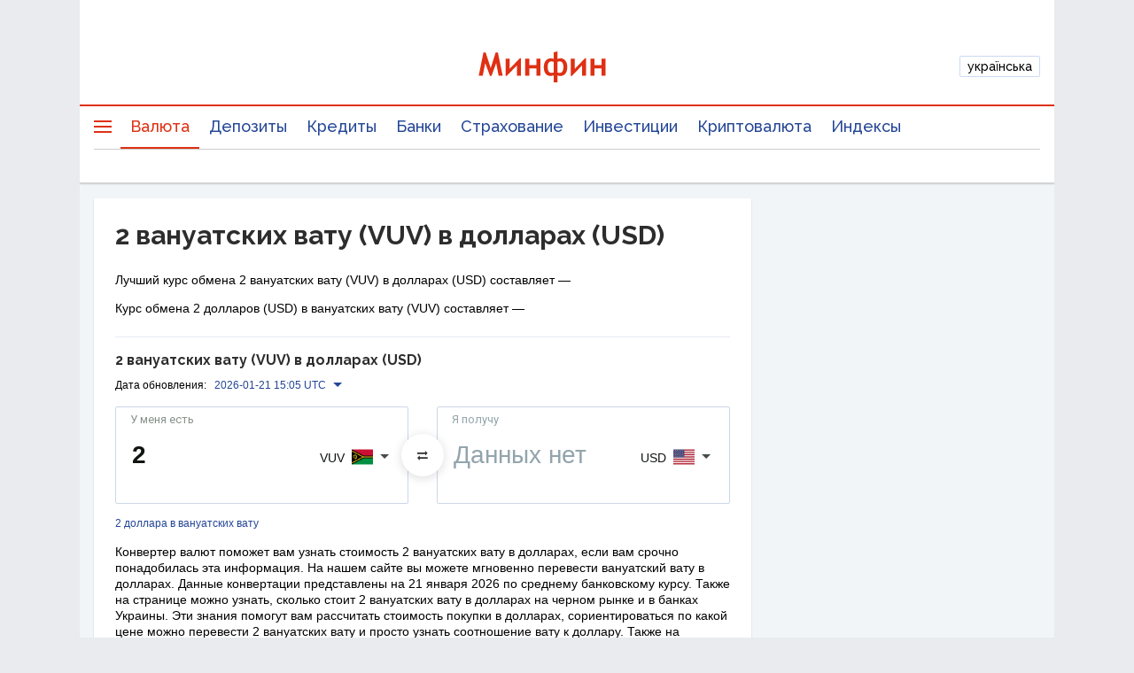

--- FILE ---
content_type: text/html; charset=utf-8
request_url: https://www.google.com/recaptcha/api2/aframe
body_size: 138
content:
<!DOCTYPE HTML><html><head><meta http-equiv="content-type" content="text/html; charset=UTF-8"></head><body><script nonce="ZuCzZypsmPFTNj8MyKfMCQ">/** Anti-fraud and anti-abuse applications only. See google.com/recaptcha */ try{var clients={'sodar':'https://pagead2.googlesyndication.com/pagead/sodar?'};window.addEventListener("message",function(a){try{if(a.source===window.parent){var b=JSON.parse(a.data);var c=clients[b['id']];if(c){var d=document.createElement('img');d.src=c+b['params']+'&rc='+(localStorage.getItem("rc::a")?sessionStorage.getItem("rc::b"):"");window.document.body.appendChild(d);sessionStorage.setItem("rc::e",parseInt(sessionStorage.getItem("rc::e")||0)+1);localStorage.setItem("rc::h",'1769001792582');}}}catch(b){}});window.parent.postMessage("_grecaptcha_ready", "*");}catch(b){}</script></body></html>

--- FILE ---
content_type: application/javascript; charset=utf-8
request_url: https://fundingchoicesmessages.google.com/f/AGSKWxV_1G3VvyY0_sIY8xs9se854i5xXTqQnB_NB6MQGgqBRFMM2GEqai9r_iA5CchVJHP6eCH4qviB3VO6GhG7lGqGXvGOa03X4p9dm1qnBSr8eAjZMjV52yZvgTbXCHVwxN6CbXQIBC0_IyBUKtDz34gyVsgfDW6bFOxY7ZfRObI0vLdtKJWKzYIQjOUO/_/ad_base.-Web-Ad.-ad-gif1-/load_ad?/inc/ad.
body_size: -1289
content:
window['c76d054a-b931-451e-aa14-3bfec080f462'] = true;

--- FILE ---
content_type: application/javascript; charset=UTF-8
request_url: https://minfin.com.ua/currency/assets/10.d9e265803073424d31fd.js
body_size: 742
content:
(window.__LOADABLE_LOADED_CHUNKS__=window.__LOADABLE_LOADED_CHUNKS__||[]).push([[10],{239:function(t,e,n){"use strict";n.r(e);var a=n(15),o=n.n(a),c=n(4),r=n(31),i=n(298),d=n(42),l=n(321),s=n(13),u=n(5),p=n(320),m=n(327),f=n(328),v=n(424),b=n(422),g=n(421),O=n(423),h=n(427),j=n(18),x=n.n(j),y=n(493),C=n(307),M=n(310),w=n(317),D=n(30),_=n(45),I=n(304),L=n(32),T=Object(D.c)(I.b).withConfig({componentId:"nc39xp-0"})(["margin-bottom:16px;"]),S=D.c.div.withConfig({componentId:"nc39xp-1"})([""]),A=D.c.div.withConfig({componentId:"nc39xp-2"})(["position:relative;display:flex;flex-direction:column;padding:12px 0;border-top:1px solid #e5eaf3;@media all and ","{flex-direction:row;align-items:center;}"],L.M),V=Object(D.c)(_.b).withConfig({componentId:"nc39xp-3"})(["flex:1 1 50%;line-height:16px;padding-right:16px;margin-bottom:8px;color:",";@media all and ","{margin-bottom:0;}"],L.f,L.M),H=D.c.strong.withConfig({componentId:"nc39xp-4"})(["flex:1 1 50%;font-size:16px;line-height:16px;"]),k={height:"16px",minWidth:"200px"},E=o()(V,{},void 0,o()(w.b,{style:k})),B=o()(H,{},void 0,o()(w.b,{style:k})),N=Object(c.memo)((function(){var t=Object(C.g)(),e=t.intl.formatNumber,n=Object(d.d)((function(t){return Object(s.u)(t)})),a=Object(d.d)((function(e){return Object(s.r)(e,t)})),c=a.source,r=a.target,i=Object(d.d)((function(e){return Object(s.o)(e,t)})),l=parseFloat(t.match.params.val1);return o()(M.a,{as:"section"},void 0,o()(T,{},void 0,o()(y.a,{id:"vl.landingLinksBlockTitle",values:{formattedValue:e(l),currencyValueCaseS:Object(u.I)(c,r,l).currencyValueCaseS}})),o()(S,{},void 0,n?Array.from(Array(5)).map((function(t){return o()(A,{},t,E,B)})):i.map((function(t){var n=t.rate,a=x()(t,["rate"]),r=Object(u.H)(c,a,"gp"),i=r.currencyGpS,d=r.currencyGpT,s=Object(u.H)(c,a,"mnps").currencyMnpsT,p="/converter/".concat(l,"-").concat((c.slug||"").toLowerCase(),"-to-").concat((a.slug||"").toLowerCase(),"/");return o()(A,{},p,o()(V,{to:p},void 0,"".concat(e(l)," ").concat(i," в ").concat(s)),o()(H,{},void 0,n?"= ".concat(e(l*n,{maximumFractionDigits:"crypto"===c.type?8:2})," ").concat(d):"—"))}))))})),P=n(420),F=n(316),G=n(428),K=n(330),U=o()(K.a,{},void 0,o()(g.a,{}),o()(G.a,{hideOnDesktop:!0},void 0,o()(F.a,{id:"rp-react-banner-content-2-a-l",slot:"bn-slot-content-2-a"})),o()(N,{}),o()(G.a,{},void 0,o()(F.a,{id:"rp-react-banner-content-2-l",slot:"bn-slot-content-2"})),o()(P.a,{}),o()(G.a,{},void 0,o()(F.a,{id:"rp-react-banner-content-1-a-l",slot:"bn-slot-content-1-a"})),o()(v.a,{}),o()(b.a,{}),o()(O.a,{}),o()(h.a,{})),q=function(){return U},z=n(326),W=n(329),J=n(348),Q=D.c.div.withConfig({componentId:"sc-12hx8g2-0"})(["width:100%;"]),R=D.c.header.withConfig({componentId:"sc-12hx8g2-1"})(["background-color:#fff;width:100%;"]),X=o()(Q,{},void 0,o()(W.a,{},void 0,o()(f.a,{},void 0,o()(q,{}),o()(z.a,{isInfoContentDisplayed:!1}),o()(J.a,{})))),Y=Object(c.memo)((function(t){var e=t.location,n=t.match,a=Object(i.a)(),r=Object(d.d)((function(t){return Object(s.q)(t,{match:n})})),f=r.source,v=r.target,b=Object(c.useMemo)((function(){var t=((null==n?void 0:n.params)||{}).val1;if(!t)return a.formatMessage({id:"homePage.metaTitle"});var e=Object(u.I)(f,v,t).currencyValueCaseS,o=Object(u.H)(f,v,"mnps").currencyMnpsT;return a.formatMessage({id:"converterLanding.metaTitle"},{value:t,currencyValueCaseS:e,currencyMnpsT:o})}),[a,null==n?void 0:n.params,f,v]),g=Object(c.useMemo)((function(){var t=((null==n?void 0:n.params)||{}).val1;if(!t)return a.formatMessage({id:"homePage.metaDescription"});var e=Object(u.I)(f,v,t).currencyValueCaseS,o=Object(u.H)(f,v,"mnps").currencyMnpsT;return a.formatMessage({id:"converterLanding.metaDescription"},{value:t,currencyValueCaseS:e,currencyMnpsT:o})}),[a,null==n?void 0:n.params,f,v]),O=Object(l.a)({location:e,defaultMetaTitle:b,defaultMetaDescription:g}),h=O.pageScripts,j=O.formattedMetaTitle,x=O.formattedMetaDescription;return o()(p.a,{},void 0,o()(R,{},void 0,o()(W.a,{},void 0,o()(m.a,{title:j,description:x,script:h}))),X)}));Y.defaultProps={match:null};e.default=Object(r.k)(Y)}}]);
//# sourceMappingURL=10.d9e265803073424d31fd.js.map